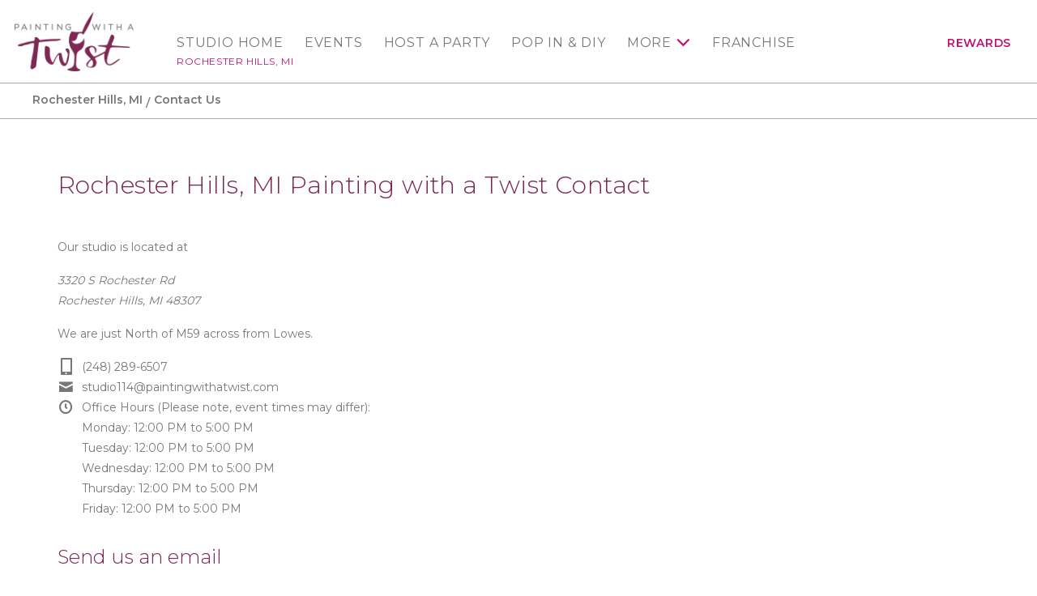

--- FILE ---
content_type: text/html; charset=utf-8
request_url: https://www.paintingwithatwist.com/studio/rochester-hills/contact/
body_size: 6629
content:
<!DOCTYPE html>
<html class="no-js" lang="en">
<head>
    <meta charset="utf-8">
    <meta name="viewport" content="width=device-width, initial-scale=1.0">
    <title>Contact | Painting in Rochester Hills, MI Painting with a Twist</title>
    <meta name="description" content='Contact the Painting with a Twist studio in Rochester Hills, MI. Fill out a contact form or give us a call to discuss your next painting party.' />
    <meta name="keywords" content='Contact Form, Painting with a Twist, Rochester Hills, MI' />
    <!--Import Google Icon Font-->
    <link href="https://fonts.googleapis.com/css?family=Montserrat:100,300,400,500,600,700%7CRoboto:500&display=swap" rel="preload" as="style" onload="this.onload=null;this.rel='stylesheet'">
    <link href="https://fonts.googleapis.com/icon?family=Material+Icons" rel="stylesheet" rel="preload" as="style" onload="this.onload=null;this.rel='stylesheet'">
    <!-- include the site stylesheet -->
    <link rel="stylesheet" href="https://cdn.jsdelivr.net/npm/@materializecss/materialize@1.2.1/dist/css/materialize.min.css">

    <link rel="stylesheet" href="/assets/css/main.css?20230615">
    <!-- include jQuery library -->
    <script src="https://cdnjs.cloudflare.com/ajax/libs/jquery/3.6.4/jquery.min.js" integrity="sha512-pumBsjNRGGqkPzKHndZMaAG+bir374sORyzM3uulLV14lN5LyykqNk8eEeUlUkB3U0M4FApyaHraT65ihJhDpQ==" crossorigin="anonymous" referrerpolicy="no-referrer"></script>
    <script>window.jQuery || document.write('<script src="https://cdnjs.cloudflare.com/ajax/libs/jquery/3.6.4/jquery.min.js" defer><\/script>')</script>
    <script src="https://cdnjs.cloudflare.com/ajax/libs/jquery-validate/1.19.5/jquery.validate.min.js" integrity="sha512-rstIgDs0xPgmG6RX1Aba4KV5cWJbAMcvRCVmglpam9SoHZiUCyQVDdH2LPlxoHtrv17XWblE/V/PP+Tr04hbtA==" crossorigin="anonymous" referrerpolicy="no-referrer"></script>
    <script src="https://cdnjs.cloudflare.com/ajax/libs/jquery-validation-unobtrusive/4.0.0/jquery.validate.unobtrusive.min.js" integrity="sha512-xq+Vm8jC94ynOikewaQXMEkJIOBp7iArs3IhFWSWdRT3Pq8wFz46p+ZDFAR7kHnSFf+zUv52B3prRYnbDRdgog==" crossorigin="anonymous" referrerpolicy="no-referrer"></script>
    <script src="/assets/js/mvcfoolproof.unobtrusive.min.js" defer></script>
    <script src="/assets/js/materialize.min.js"></script>
    <!-- include custom JavaScript -->
    <script src="/assets/js/jquery.main.js" defer></script>
    <script src="/assets/js/numscroller-1.0.js" defer></script>
    <link rel="shortcut icon" href="/favicon.ico" type="image/x-icon">
    <link rel="icon" href="/favicon.ico" type="image/x-icon">

    <!-- Google Tag Manager PWAT -->
    <script>
        (function (w, d, s, l, i) {
            w[l] = w[l] || []; w[l].push({
                'gtm.start':
                    new Date().getTime(), event: 'gtm.js'
            }); var f = d.getElementsByTagName(s)[0],
                j = d.createElement(s), dl = l != 'dataLayer' ? '&l=' + l : ''; j.async = true; j.src =
                    'https://www.googletagmanager.com/gtm.js?id=' + i + dl; f.parentNode.insertBefore(j, f);
        })(window, document, 'script', 'dataLayer', 'GTM-KJXGQ2D');
    </script>
    <!-- End Google Tag Manager PWAT -->
    <!-- GA4 HQ -->
    <script async src="https://www.googletagmanager.com/gtag/js?id=G-GG8Y2XXWB6"></script>
    <script>
        window.dataLayer = window.dataLayer || [];
        function gtag() { dataLayer.push(arguments); }
        gtag('js', new Date());

        gtag('config', 'G-GG8Y2XXWB6');
    </script>
    <!-- End GA4 HQ -->
    <!-- Facebook Pixel HQ -->
    <script>
        !function (f, b, e, v, n, t, s) {
            if (f.fbq) return; n = f.fbq = function () {
                n.callMethod ?
                    n.callMethod.apply(n, arguments) : n.queue.push(arguments)
            }; if (!f._fbq) f._fbq = n;
            n.push = n; n.loaded = !0; n.version = '2.0'; n.queue = []; t = b.createElement(e); t.async = !0;
            t.src = v; s = b.getElementsByTagName(e)[0]; s.parentNode.insertBefore(t, s)
        }(window,
            document, 'script', 'https://connect.facebook.net/en_US/fbevents.js');
        fbq('init', '1875383692726736'); // HQ1
        fbq('init', '701969987823556'); // HQ2
    </script>
    <!-- End Facebook Pixel HQ -->
    <!-- MNTN Tracking Pixel -->
    <script type="text/javascript">
        (function () {
            "use strict"; var e = null, b = "4.0.0",
                n = "33497",
                additional = "term=value",
                t, r, i; try { t = top.document.referer !== "" ? encodeURIComponent(top.document.referrer.substring(0, 2048)) : "" } catch (o) { t = document.referrer !== null ? document.referrer.toString().substring(0, 2048) : "" } try { r = window && window.top && document.location && window.top.location === document.location ? document.location : window && window.top && window.top.location && "" !== window.top.location ? window.top.location : document.location } catch (u) { r = document.location } try { i = parent.location.href !== "" ? encodeURIComponent(parent.location.href.toString().substring(0, 2048)) : "" } catch (a) { try { i = r !== null ? encodeURIComponent(r.toString().substring(0, 2048)) : "" } catch (f) { i = "" } } var l, c = document.createElement("script"), h = null, p = document.getElementsByTagName("script"), d = Number(p.length) - 1, v = document.getElementsByTagName("script")[d]; if (typeof l === "undefined") { l = Math.floor(Math.random() * 1e17) } h = "dx.mountain.com/spx?" + "dxver=" + b + "&shaid=" + n + "&tdr=" + t + "&plh=" + i + "&cb=" + l + additional; c.type = "text/javascript"; c.src = ("https:" === document.location.protocol ? "https://" : "http://") + h; v.parentNode.insertBefore(c, v)
        })()
    </script>
    <!-- End MNTN Tracking Pixel -->


        <script>
        /* Studio GA4 */
        gtag('config', 'G-9JRH4XZB9C');
	gtag('set', {'unit_number': 114 });
        </script>

        <!-- Studio Facebook Pixel -->
        <script>
fbq('init', '1569353763379455');fbq('init', '539451466610440');        </script>
        <noscript>
<img height='1' width='1' style='display: none' src = 'https://www.facebook.com/tr?id=1569353763379455&ev=PageView&noscript=1' /><img height='1' width='1' style='display: none' src = 'https://www.facebook.com/tr?id=539451466610440&ev=PageView&noscript=1' />        </noscript>
        <!-- End Studio Facebook Pixel -->

        <!-- Twitter Card data -->
        <meta name="twitter:card" content="summary">
        <meta name="twitter:site" content="@pwatrochhills">
        <meta name="twitter:creator" content="@pwatrochhills">

    
    <link rel="canonical" href="https://www.paintingwithatwist.com/studio/rochester-hills/contact/" />


    <script>fbq('track', 'PageView');</script>
</head>
<body class="franchise-page logined events-steps popup-step-holder">
    <noscript><div>Javascript must be enabled for the correct page display</div></noscript>
    <noscript><iframe src="https://www.googletagmanager.com/ns.html?id=GTM-KJXGQ2D" height="0" width="0" style="display:none;visibility:hidden"></iframe></noscript>

    <!-- Awarity Pixel -->
    <img src="https://pixel.sitescout.com/iap/f008951c7b6fb335" width="1" height="1" style="position: absolute; left: -150px;" />
    <img src="https://clickserv.sitescout.com/conv/7311483a3e082490" width="1" height="1" style="position: absolute; left: -150px;" />
    <!-- End Awarity Pixel -->

    <!-- main container of all the page elements -->
    <div id="wrapper">
        <!-- accessibility link -->
        <a class="accessibility" href="#main">Skip to Content</a>
        <!-- header of the page -->
        <header id="header">
            <div class="container">
                <!-- main logo of the page -->
                <div class="logo">
                    <a href="/" aria-label="main logo">
                            <img src="/images/logo-main.png" alt="Painting with a Twist">
                    </a>
                </div>
                <!-- main navigation -->
                <nav id="nav" class="main-nav" aria-label="main navigation">


    <a href="#" class="nav-opener"><span></span></a>

    <ul class="menu-mobile hide-on-large-only">
        <li>
            <a href="/studio/rochester-hills/">Studio Home</a>
            <span class="location-name">Rochester Hills, MI</span>
        </li>
            <li><a href="/studio/rochester-hills/calendar/">Events</a></li>
    </ul>
    <div class="nav-drop">
        <!-- nav-menu -->
        <ul class="nav-menu">
            <li class="show-on-large">
                <a href="/studio/rochester-hills/">Studio Home</a>
                <a class="location-name" href="/studio/rochester-hills/">Rochester Hills, MI</a>
            </li>
                    <li class="show-on-large">
                        <a href="/studio/rochester-hills/calendar/">Events</a>
                    </li>
                    <li>
                        <a href="/studio/rochester-hills/requestparty/">Host a Party</a>
                    </li>
                        <li>
                            <a href="/studio/rochester-hills/popin/">Pop In &amp; DIY</a>
                        </li>
                    <li>
                        <a href="#">More</a>
                        <!-- navigation drop -->
                        <div class="menu-drop">
                            <ul>
                                <li><a href="/studio/rochester-hills/partyinfo/">Party Info</a></li>

                                <li>
                                    <a href="/studio/rochester-hills/diy-art-kits/">At Home Kits</a>
                                </li>

                                    <li><a href="/studio/rochester-hills/virtualevent/">Virtual Events</a></li>

                                <li><a href="/giftcards/">Gift Cards</a></li>

                                    <li><a href="/studio/rochester-hills/shop/">Online Shop</a></li>

                                <li><a href="/studio/rochester-hills/contact/">Contact</a></li>
                                <li><a href="/studio/rochester-hills/artists/">Artists</a></li>
                                <li><a href="/studio/rochester-hills/faq/">FAQ</a></li>
                                <li><a href="/studio/rochester-hills/blog/">Blog</a></li>
                                
                                    <li><a href="/studio/rochester-hills/gallery/">Gallery</a></li>
                            </ul>
                        </div>
                    </li>
                <li><a href="https://www.paintingwithatwistfranchise.com/" target="_blank" rel="noopener">Franchise</a></li>
            <li class="account-item show-on-large">
                    <a href="/rewards/" class="account-link">Rewards</a>
            </li>
        </ul>
    </div>
                </nav>
            </div>
        </header>
        <!-- contain main informative part of the site -->
        <main id="main">
            






<div id="subheader">
    <!-- breadcrumbs -->
    <nav class="breadcrumbs-block">
        <div class="container">
            <div class="nav-wrapper">
                <div class="col s12">
                    <a href="/studio/rochester-hills/" class="breadcrumb">Rochester Hills, MI</a>
                    <a href="#!" class="breadcrumb">Contact Us</a>
                </div>
            </div>
        </div>
    </nav>
</div>
<!-- section -->
<section class="section">
    <div class="container container-md">
        <h1>Rochester Hills, MI Painting with a Twist Contact</h1>
        <p>Our studio is located at</p>
        <address>
            3320 S Rochester Rd <br>Rochester Hills, MI 48307
        </address>
            <p>We are just North of M59 across from Lowes.</p>
        <!-- contact list -->
        <ul class="contact-list">
            <li>
                <i class="icon-phone"></i>
                <a href="tel:(248)289-6507">(248) 289-6507</a>
            </li>
                <li class="hide-on-med-and-up">
                    <i class="icon-phone"></i>
                    <a href="sms:(248)289-6507">Send us a text</a>
                </li>
            <li>
                <i class="icon-letter-2"></i>
                <a href="mailto:studio114@paintingwithatwist.com">studio114@paintingwithatwist.com</a>
            </li>
                <li>
                    <i class="icon-clock"></i>
                    <span class="worktime">
                        Office Hours (Please note, event times may differ):<br />
                        Monday: 12:00 PM to 5:00 PM<br>Tuesday: 12:00 PM to 5:00 PM<br>Wednesday: 12:00 PM to 5:00 PM<br>Thursday: 12:00 PM to 5:00 PM<br>Friday: 12:00 PM to 5:00 PM
                    </span>
                </li>
        </ul>

        

        <!-- contact form -->
        <div class="contact-form">


<form action="/studio/rochester-hills/contact/" id="contact-form" method="post">                <fieldset>
                        <h2>Send us an email</h2>
                                    <p>Use this form to contact the <strong>Rochester Hills, MI</strong> studio.</p>
<input data-val="true" data-val-number="The field FranchiseID must be a number." data-val-required="The FranchiseID field is required." id="FranchiseID" name="FranchiseID" type="hidden" value="122" />                        <div class="input-field">
                            <input data-val="true" data-val-maxlength="Name cannot be longer than 50 characters." data-val-maxlength-max="50" data-val-minlength="Name must be longer than three characters." data-val-minlength-min="3" data-val-required="Your Name is required." id="ContactForm_lastName" maxlength="50" name="ContactForm.lastName" type="text" value="" />
                            <label for="ContactForm_lastName">Your Name</label>                            
                        </div>
<span class="field-validation-valid" data-valmsg-for="ContactForm.lastName" data-valmsg-replace="true"></span>                        <div class="input-field">
                            <input data-val="true" data-val-email="Email must be a valid email address" data-val-length="The field Email must be a string with a maximum length of 50." data-val-length-max="50" data-val-required="The Email field is required." id="ContactForm_email" maxlength="50" name="ContactForm.email" type="text" value="" />
                            <label for="ContactForm_email">Email</label>                            
                        </div>
<span class="field-validation-valid" data-valmsg-for="ContactForm.email" data-valmsg-replace="true"></span>                        <div class="input-field">
                            <input data-val="true" data-val-required="Phone is required" id="ContactForm_phone" maxlength="20" name="ContactForm.phone" type="text" value="" />
                            <label for="ContactForm_phone">Phone</label>                            
                        </div>
<span class="field-validation-valid" data-valmsg-for="ContactForm.phone" data-valmsg-replace="true"></span>                        <div class="input-field">
                            <textarea class="materialize-textarea" cols="20" data-val="true" data-val-maxlength="Message cannot be longer than 500 characters." data-val-maxlength-max="500" data-val-required="The Message field is required." id="ContactForm_message" name="ContactForm.message" rows="3">
</textarea>
                            <label for="ContactForm_message">Notes or Special Requests</label>                            
                        </div>
<span class="field-validation-valid" data-valmsg-for="ContactForm.message" data-valmsg-replace="true"></span>                        <div class="input-field">
                            <div id="recaptcha-validate" class="g-recaptcha" data-sitekey="6LcQE1QUAAAAAP_QyblVMc1GoAmObNFkrh8XlzRh"></div>
                        </div>
                        <div class="btn-field">
                            <button type="submit" id="btnCompleteContactForm" class="btn waves-effect waves-light">Send Email</button>
                        </div>
                        <div id="pnlLoading" class="progress hide">
                            <div class="indeterminate"></div>
                        </div>
                </fieldset>
</form>        </div>

    </div>
</section>



        </main>
        <!-- footer of the page -->
        <footer id="footer" style="background-image: url(/images/img-bg01.png); background-color: #7C2855;">
            <div class="container">
                <!-- footer-navigation -->
                <nav aria-label="additional navigation">
                    <ul class="footer-navigation">
                        <li><a href="/locations/">Find a Location</a></li>
                        <li><a href="/how-to-throw-a-paint-party/">Private Party</a></li>
                        <li><a href="/about/">About</a></li>
                        <li><a href="https://www.paintingwithatwistfranchise.com/" target="_blank" rel="noopener">Franchise</a></li>
                    </ul>
                </nav>
                <div class="row center-block">
                    <div class="col l10 xl9">
                        <!-- footer-logo -->
                        <div class="footer-logo">
                            <a href="/">
                                    <img src="/images/logo-footer.png" alt="Painting with a Twist">
                            </a>
                        </div>
                        <!-- social-list -->
                        
    <ul class="social-list">
            <li><a class="icon-facebook" aria-label="facebook link" href="https://www.facebook.com/pwat.rochesterhillsMI/" target="_blank" rel="noopener">facebook</a></li>
                    <li><a class="icon-instagram" aria-label="instagram link" href="https://www.instagram.com/pwatrochesterhills/" target="_blank" rel="noopener">instagram</a></li>
                    <li><a class="icon-pinterest" aria-label="pinterest link" href="https://www.pinterest.com/pwatrochhills" target="_blank" rel="noopener"></a>pinterest</li>
    </ul>

                        <!-- footer-navigation -->
                        <ul class="link-footer">
                            <li><a href="/privacypolicy/">Privacy Policy</a></li>
                            <li><a href="/contact/">Contact Us</a></li>
                        </ul>
                        <span class="copy">Copyright &copy; 2026 Painting with a Twist.&reg; All art displayed on website is subject to copyright protection in favor of Painting with a Twist. Use of such is prohibited without written authorization from Painting with a Twist.</span>
                    </div>
                </div>
            </div>
        </footer>
    </div>



    <!-- accessibility link -->
    <a class="accessibility" href="#wrapper">Back to top</a>

    
    
    <script src='https://www.google.com/recaptcha/api.js'></script>
    <script>
        $('#contact-form').submit(function () {
            if ($(this).valid()) {
                $("#btnCompleteContactForm").addClass("hide");
                $("#pnlLoading").removeClass("hide");

                return true;
            }
            return false;
        });
    </script>


    <script type="text/javascript">
        (function (e, t, o, n, p, r, i) { e.visitorGlobalObjectAlias = n; e[e.visitorGlobalObjectAlias] = e[e.visitorGlobalObjectAlias] || function () { (e[e.visitorGlobalObjectAlias].q = e[e.visitorGlobalObjectAlias].q || []).push(arguments) }; e[e.visitorGlobalObjectAlias].l = (new Date).getTime(); r = t.createElement("script"); r.src = o; r.async = true; i = t.getElementsByTagName("script")[0]; i.parentNode.insertBefore(r, i) })(window, document, "https://diffuser-cdn.app-us1.com/diffuser/diffuser.js", "vgo");
        vgo('setAccount', '25570710');
        vgo('setTrackByDefault', true);

        vgo('process');
    </script>
</body>
</html>

--- FILE ---
content_type: text/html; charset=utf-8
request_url: https://www.google.com/recaptcha/api2/anchor?ar=1&k=6LcQE1QUAAAAAP_QyblVMc1GoAmObNFkrh8XlzRh&co=aHR0cHM6Ly93d3cucGFpbnRpbmd3aXRoYXR3aXN0LmNvbTo0NDM.&hl=en&v=PoyoqOPhxBO7pBk68S4YbpHZ&size=normal&anchor-ms=20000&execute-ms=30000&cb=ujr3qwsnjtmc
body_size: 49266
content:
<!DOCTYPE HTML><html dir="ltr" lang="en"><head><meta http-equiv="Content-Type" content="text/html; charset=UTF-8">
<meta http-equiv="X-UA-Compatible" content="IE=edge">
<title>reCAPTCHA</title>
<style type="text/css">
/* cyrillic-ext */
@font-face {
  font-family: 'Roboto';
  font-style: normal;
  font-weight: 400;
  font-stretch: 100%;
  src: url(//fonts.gstatic.com/s/roboto/v48/KFO7CnqEu92Fr1ME7kSn66aGLdTylUAMa3GUBHMdazTgWw.woff2) format('woff2');
  unicode-range: U+0460-052F, U+1C80-1C8A, U+20B4, U+2DE0-2DFF, U+A640-A69F, U+FE2E-FE2F;
}
/* cyrillic */
@font-face {
  font-family: 'Roboto';
  font-style: normal;
  font-weight: 400;
  font-stretch: 100%;
  src: url(//fonts.gstatic.com/s/roboto/v48/KFO7CnqEu92Fr1ME7kSn66aGLdTylUAMa3iUBHMdazTgWw.woff2) format('woff2');
  unicode-range: U+0301, U+0400-045F, U+0490-0491, U+04B0-04B1, U+2116;
}
/* greek-ext */
@font-face {
  font-family: 'Roboto';
  font-style: normal;
  font-weight: 400;
  font-stretch: 100%;
  src: url(//fonts.gstatic.com/s/roboto/v48/KFO7CnqEu92Fr1ME7kSn66aGLdTylUAMa3CUBHMdazTgWw.woff2) format('woff2');
  unicode-range: U+1F00-1FFF;
}
/* greek */
@font-face {
  font-family: 'Roboto';
  font-style: normal;
  font-weight: 400;
  font-stretch: 100%;
  src: url(//fonts.gstatic.com/s/roboto/v48/KFO7CnqEu92Fr1ME7kSn66aGLdTylUAMa3-UBHMdazTgWw.woff2) format('woff2');
  unicode-range: U+0370-0377, U+037A-037F, U+0384-038A, U+038C, U+038E-03A1, U+03A3-03FF;
}
/* math */
@font-face {
  font-family: 'Roboto';
  font-style: normal;
  font-weight: 400;
  font-stretch: 100%;
  src: url(//fonts.gstatic.com/s/roboto/v48/KFO7CnqEu92Fr1ME7kSn66aGLdTylUAMawCUBHMdazTgWw.woff2) format('woff2');
  unicode-range: U+0302-0303, U+0305, U+0307-0308, U+0310, U+0312, U+0315, U+031A, U+0326-0327, U+032C, U+032F-0330, U+0332-0333, U+0338, U+033A, U+0346, U+034D, U+0391-03A1, U+03A3-03A9, U+03B1-03C9, U+03D1, U+03D5-03D6, U+03F0-03F1, U+03F4-03F5, U+2016-2017, U+2034-2038, U+203C, U+2040, U+2043, U+2047, U+2050, U+2057, U+205F, U+2070-2071, U+2074-208E, U+2090-209C, U+20D0-20DC, U+20E1, U+20E5-20EF, U+2100-2112, U+2114-2115, U+2117-2121, U+2123-214F, U+2190, U+2192, U+2194-21AE, U+21B0-21E5, U+21F1-21F2, U+21F4-2211, U+2213-2214, U+2216-22FF, U+2308-230B, U+2310, U+2319, U+231C-2321, U+2336-237A, U+237C, U+2395, U+239B-23B7, U+23D0, U+23DC-23E1, U+2474-2475, U+25AF, U+25B3, U+25B7, U+25BD, U+25C1, U+25CA, U+25CC, U+25FB, U+266D-266F, U+27C0-27FF, U+2900-2AFF, U+2B0E-2B11, U+2B30-2B4C, U+2BFE, U+3030, U+FF5B, U+FF5D, U+1D400-1D7FF, U+1EE00-1EEFF;
}
/* symbols */
@font-face {
  font-family: 'Roboto';
  font-style: normal;
  font-weight: 400;
  font-stretch: 100%;
  src: url(//fonts.gstatic.com/s/roboto/v48/KFO7CnqEu92Fr1ME7kSn66aGLdTylUAMaxKUBHMdazTgWw.woff2) format('woff2');
  unicode-range: U+0001-000C, U+000E-001F, U+007F-009F, U+20DD-20E0, U+20E2-20E4, U+2150-218F, U+2190, U+2192, U+2194-2199, U+21AF, U+21E6-21F0, U+21F3, U+2218-2219, U+2299, U+22C4-22C6, U+2300-243F, U+2440-244A, U+2460-24FF, U+25A0-27BF, U+2800-28FF, U+2921-2922, U+2981, U+29BF, U+29EB, U+2B00-2BFF, U+4DC0-4DFF, U+FFF9-FFFB, U+10140-1018E, U+10190-1019C, U+101A0, U+101D0-101FD, U+102E0-102FB, U+10E60-10E7E, U+1D2C0-1D2D3, U+1D2E0-1D37F, U+1F000-1F0FF, U+1F100-1F1AD, U+1F1E6-1F1FF, U+1F30D-1F30F, U+1F315, U+1F31C, U+1F31E, U+1F320-1F32C, U+1F336, U+1F378, U+1F37D, U+1F382, U+1F393-1F39F, U+1F3A7-1F3A8, U+1F3AC-1F3AF, U+1F3C2, U+1F3C4-1F3C6, U+1F3CA-1F3CE, U+1F3D4-1F3E0, U+1F3ED, U+1F3F1-1F3F3, U+1F3F5-1F3F7, U+1F408, U+1F415, U+1F41F, U+1F426, U+1F43F, U+1F441-1F442, U+1F444, U+1F446-1F449, U+1F44C-1F44E, U+1F453, U+1F46A, U+1F47D, U+1F4A3, U+1F4B0, U+1F4B3, U+1F4B9, U+1F4BB, U+1F4BF, U+1F4C8-1F4CB, U+1F4D6, U+1F4DA, U+1F4DF, U+1F4E3-1F4E6, U+1F4EA-1F4ED, U+1F4F7, U+1F4F9-1F4FB, U+1F4FD-1F4FE, U+1F503, U+1F507-1F50B, U+1F50D, U+1F512-1F513, U+1F53E-1F54A, U+1F54F-1F5FA, U+1F610, U+1F650-1F67F, U+1F687, U+1F68D, U+1F691, U+1F694, U+1F698, U+1F6AD, U+1F6B2, U+1F6B9-1F6BA, U+1F6BC, U+1F6C6-1F6CF, U+1F6D3-1F6D7, U+1F6E0-1F6EA, U+1F6F0-1F6F3, U+1F6F7-1F6FC, U+1F700-1F7FF, U+1F800-1F80B, U+1F810-1F847, U+1F850-1F859, U+1F860-1F887, U+1F890-1F8AD, U+1F8B0-1F8BB, U+1F8C0-1F8C1, U+1F900-1F90B, U+1F93B, U+1F946, U+1F984, U+1F996, U+1F9E9, U+1FA00-1FA6F, U+1FA70-1FA7C, U+1FA80-1FA89, U+1FA8F-1FAC6, U+1FACE-1FADC, U+1FADF-1FAE9, U+1FAF0-1FAF8, U+1FB00-1FBFF;
}
/* vietnamese */
@font-face {
  font-family: 'Roboto';
  font-style: normal;
  font-weight: 400;
  font-stretch: 100%;
  src: url(//fonts.gstatic.com/s/roboto/v48/KFO7CnqEu92Fr1ME7kSn66aGLdTylUAMa3OUBHMdazTgWw.woff2) format('woff2');
  unicode-range: U+0102-0103, U+0110-0111, U+0128-0129, U+0168-0169, U+01A0-01A1, U+01AF-01B0, U+0300-0301, U+0303-0304, U+0308-0309, U+0323, U+0329, U+1EA0-1EF9, U+20AB;
}
/* latin-ext */
@font-face {
  font-family: 'Roboto';
  font-style: normal;
  font-weight: 400;
  font-stretch: 100%;
  src: url(//fonts.gstatic.com/s/roboto/v48/KFO7CnqEu92Fr1ME7kSn66aGLdTylUAMa3KUBHMdazTgWw.woff2) format('woff2');
  unicode-range: U+0100-02BA, U+02BD-02C5, U+02C7-02CC, U+02CE-02D7, U+02DD-02FF, U+0304, U+0308, U+0329, U+1D00-1DBF, U+1E00-1E9F, U+1EF2-1EFF, U+2020, U+20A0-20AB, U+20AD-20C0, U+2113, U+2C60-2C7F, U+A720-A7FF;
}
/* latin */
@font-face {
  font-family: 'Roboto';
  font-style: normal;
  font-weight: 400;
  font-stretch: 100%;
  src: url(//fonts.gstatic.com/s/roboto/v48/KFO7CnqEu92Fr1ME7kSn66aGLdTylUAMa3yUBHMdazQ.woff2) format('woff2');
  unicode-range: U+0000-00FF, U+0131, U+0152-0153, U+02BB-02BC, U+02C6, U+02DA, U+02DC, U+0304, U+0308, U+0329, U+2000-206F, U+20AC, U+2122, U+2191, U+2193, U+2212, U+2215, U+FEFF, U+FFFD;
}
/* cyrillic-ext */
@font-face {
  font-family: 'Roboto';
  font-style: normal;
  font-weight: 500;
  font-stretch: 100%;
  src: url(//fonts.gstatic.com/s/roboto/v48/KFO7CnqEu92Fr1ME7kSn66aGLdTylUAMa3GUBHMdazTgWw.woff2) format('woff2');
  unicode-range: U+0460-052F, U+1C80-1C8A, U+20B4, U+2DE0-2DFF, U+A640-A69F, U+FE2E-FE2F;
}
/* cyrillic */
@font-face {
  font-family: 'Roboto';
  font-style: normal;
  font-weight: 500;
  font-stretch: 100%;
  src: url(//fonts.gstatic.com/s/roboto/v48/KFO7CnqEu92Fr1ME7kSn66aGLdTylUAMa3iUBHMdazTgWw.woff2) format('woff2');
  unicode-range: U+0301, U+0400-045F, U+0490-0491, U+04B0-04B1, U+2116;
}
/* greek-ext */
@font-face {
  font-family: 'Roboto';
  font-style: normal;
  font-weight: 500;
  font-stretch: 100%;
  src: url(//fonts.gstatic.com/s/roboto/v48/KFO7CnqEu92Fr1ME7kSn66aGLdTylUAMa3CUBHMdazTgWw.woff2) format('woff2');
  unicode-range: U+1F00-1FFF;
}
/* greek */
@font-face {
  font-family: 'Roboto';
  font-style: normal;
  font-weight: 500;
  font-stretch: 100%;
  src: url(//fonts.gstatic.com/s/roboto/v48/KFO7CnqEu92Fr1ME7kSn66aGLdTylUAMa3-UBHMdazTgWw.woff2) format('woff2');
  unicode-range: U+0370-0377, U+037A-037F, U+0384-038A, U+038C, U+038E-03A1, U+03A3-03FF;
}
/* math */
@font-face {
  font-family: 'Roboto';
  font-style: normal;
  font-weight: 500;
  font-stretch: 100%;
  src: url(//fonts.gstatic.com/s/roboto/v48/KFO7CnqEu92Fr1ME7kSn66aGLdTylUAMawCUBHMdazTgWw.woff2) format('woff2');
  unicode-range: U+0302-0303, U+0305, U+0307-0308, U+0310, U+0312, U+0315, U+031A, U+0326-0327, U+032C, U+032F-0330, U+0332-0333, U+0338, U+033A, U+0346, U+034D, U+0391-03A1, U+03A3-03A9, U+03B1-03C9, U+03D1, U+03D5-03D6, U+03F0-03F1, U+03F4-03F5, U+2016-2017, U+2034-2038, U+203C, U+2040, U+2043, U+2047, U+2050, U+2057, U+205F, U+2070-2071, U+2074-208E, U+2090-209C, U+20D0-20DC, U+20E1, U+20E5-20EF, U+2100-2112, U+2114-2115, U+2117-2121, U+2123-214F, U+2190, U+2192, U+2194-21AE, U+21B0-21E5, U+21F1-21F2, U+21F4-2211, U+2213-2214, U+2216-22FF, U+2308-230B, U+2310, U+2319, U+231C-2321, U+2336-237A, U+237C, U+2395, U+239B-23B7, U+23D0, U+23DC-23E1, U+2474-2475, U+25AF, U+25B3, U+25B7, U+25BD, U+25C1, U+25CA, U+25CC, U+25FB, U+266D-266F, U+27C0-27FF, U+2900-2AFF, U+2B0E-2B11, U+2B30-2B4C, U+2BFE, U+3030, U+FF5B, U+FF5D, U+1D400-1D7FF, U+1EE00-1EEFF;
}
/* symbols */
@font-face {
  font-family: 'Roboto';
  font-style: normal;
  font-weight: 500;
  font-stretch: 100%;
  src: url(//fonts.gstatic.com/s/roboto/v48/KFO7CnqEu92Fr1ME7kSn66aGLdTylUAMaxKUBHMdazTgWw.woff2) format('woff2');
  unicode-range: U+0001-000C, U+000E-001F, U+007F-009F, U+20DD-20E0, U+20E2-20E4, U+2150-218F, U+2190, U+2192, U+2194-2199, U+21AF, U+21E6-21F0, U+21F3, U+2218-2219, U+2299, U+22C4-22C6, U+2300-243F, U+2440-244A, U+2460-24FF, U+25A0-27BF, U+2800-28FF, U+2921-2922, U+2981, U+29BF, U+29EB, U+2B00-2BFF, U+4DC0-4DFF, U+FFF9-FFFB, U+10140-1018E, U+10190-1019C, U+101A0, U+101D0-101FD, U+102E0-102FB, U+10E60-10E7E, U+1D2C0-1D2D3, U+1D2E0-1D37F, U+1F000-1F0FF, U+1F100-1F1AD, U+1F1E6-1F1FF, U+1F30D-1F30F, U+1F315, U+1F31C, U+1F31E, U+1F320-1F32C, U+1F336, U+1F378, U+1F37D, U+1F382, U+1F393-1F39F, U+1F3A7-1F3A8, U+1F3AC-1F3AF, U+1F3C2, U+1F3C4-1F3C6, U+1F3CA-1F3CE, U+1F3D4-1F3E0, U+1F3ED, U+1F3F1-1F3F3, U+1F3F5-1F3F7, U+1F408, U+1F415, U+1F41F, U+1F426, U+1F43F, U+1F441-1F442, U+1F444, U+1F446-1F449, U+1F44C-1F44E, U+1F453, U+1F46A, U+1F47D, U+1F4A3, U+1F4B0, U+1F4B3, U+1F4B9, U+1F4BB, U+1F4BF, U+1F4C8-1F4CB, U+1F4D6, U+1F4DA, U+1F4DF, U+1F4E3-1F4E6, U+1F4EA-1F4ED, U+1F4F7, U+1F4F9-1F4FB, U+1F4FD-1F4FE, U+1F503, U+1F507-1F50B, U+1F50D, U+1F512-1F513, U+1F53E-1F54A, U+1F54F-1F5FA, U+1F610, U+1F650-1F67F, U+1F687, U+1F68D, U+1F691, U+1F694, U+1F698, U+1F6AD, U+1F6B2, U+1F6B9-1F6BA, U+1F6BC, U+1F6C6-1F6CF, U+1F6D3-1F6D7, U+1F6E0-1F6EA, U+1F6F0-1F6F3, U+1F6F7-1F6FC, U+1F700-1F7FF, U+1F800-1F80B, U+1F810-1F847, U+1F850-1F859, U+1F860-1F887, U+1F890-1F8AD, U+1F8B0-1F8BB, U+1F8C0-1F8C1, U+1F900-1F90B, U+1F93B, U+1F946, U+1F984, U+1F996, U+1F9E9, U+1FA00-1FA6F, U+1FA70-1FA7C, U+1FA80-1FA89, U+1FA8F-1FAC6, U+1FACE-1FADC, U+1FADF-1FAE9, U+1FAF0-1FAF8, U+1FB00-1FBFF;
}
/* vietnamese */
@font-face {
  font-family: 'Roboto';
  font-style: normal;
  font-weight: 500;
  font-stretch: 100%;
  src: url(//fonts.gstatic.com/s/roboto/v48/KFO7CnqEu92Fr1ME7kSn66aGLdTylUAMa3OUBHMdazTgWw.woff2) format('woff2');
  unicode-range: U+0102-0103, U+0110-0111, U+0128-0129, U+0168-0169, U+01A0-01A1, U+01AF-01B0, U+0300-0301, U+0303-0304, U+0308-0309, U+0323, U+0329, U+1EA0-1EF9, U+20AB;
}
/* latin-ext */
@font-face {
  font-family: 'Roboto';
  font-style: normal;
  font-weight: 500;
  font-stretch: 100%;
  src: url(//fonts.gstatic.com/s/roboto/v48/KFO7CnqEu92Fr1ME7kSn66aGLdTylUAMa3KUBHMdazTgWw.woff2) format('woff2');
  unicode-range: U+0100-02BA, U+02BD-02C5, U+02C7-02CC, U+02CE-02D7, U+02DD-02FF, U+0304, U+0308, U+0329, U+1D00-1DBF, U+1E00-1E9F, U+1EF2-1EFF, U+2020, U+20A0-20AB, U+20AD-20C0, U+2113, U+2C60-2C7F, U+A720-A7FF;
}
/* latin */
@font-face {
  font-family: 'Roboto';
  font-style: normal;
  font-weight: 500;
  font-stretch: 100%;
  src: url(//fonts.gstatic.com/s/roboto/v48/KFO7CnqEu92Fr1ME7kSn66aGLdTylUAMa3yUBHMdazQ.woff2) format('woff2');
  unicode-range: U+0000-00FF, U+0131, U+0152-0153, U+02BB-02BC, U+02C6, U+02DA, U+02DC, U+0304, U+0308, U+0329, U+2000-206F, U+20AC, U+2122, U+2191, U+2193, U+2212, U+2215, U+FEFF, U+FFFD;
}
/* cyrillic-ext */
@font-face {
  font-family: 'Roboto';
  font-style: normal;
  font-weight: 900;
  font-stretch: 100%;
  src: url(//fonts.gstatic.com/s/roboto/v48/KFO7CnqEu92Fr1ME7kSn66aGLdTylUAMa3GUBHMdazTgWw.woff2) format('woff2');
  unicode-range: U+0460-052F, U+1C80-1C8A, U+20B4, U+2DE0-2DFF, U+A640-A69F, U+FE2E-FE2F;
}
/* cyrillic */
@font-face {
  font-family: 'Roboto';
  font-style: normal;
  font-weight: 900;
  font-stretch: 100%;
  src: url(//fonts.gstatic.com/s/roboto/v48/KFO7CnqEu92Fr1ME7kSn66aGLdTylUAMa3iUBHMdazTgWw.woff2) format('woff2');
  unicode-range: U+0301, U+0400-045F, U+0490-0491, U+04B0-04B1, U+2116;
}
/* greek-ext */
@font-face {
  font-family: 'Roboto';
  font-style: normal;
  font-weight: 900;
  font-stretch: 100%;
  src: url(//fonts.gstatic.com/s/roboto/v48/KFO7CnqEu92Fr1ME7kSn66aGLdTylUAMa3CUBHMdazTgWw.woff2) format('woff2');
  unicode-range: U+1F00-1FFF;
}
/* greek */
@font-face {
  font-family: 'Roboto';
  font-style: normal;
  font-weight: 900;
  font-stretch: 100%;
  src: url(//fonts.gstatic.com/s/roboto/v48/KFO7CnqEu92Fr1ME7kSn66aGLdTylUAMa3-UBHMdazTgWw.woff2) format('woff2');
  unicode-range: U+0370-0377, U+037A-037F, U+0384-038A, U+038C, U+038E-03A1, U+03A3-03FF;
}
/* math */
@font-face {
  font-family: 'Roboto';
  font-style: normal;
  font-weight: 900;
  font-stretch: 100%;
  src: url(//fonts.gstatic.com/s/roboto/v48/KFO7CnqEu92Fr1ME7kSn66aGLdTylUAMawCUBHMdazTgWw.woff2) format('woff2');
  unicode-range: U+0302-0303, U+0305, U+0307-0308, U+0310, U+0312, U+0315, U+031A, U+0326-0327, U+032C, U+032F-0330, U+0332-0333, U+0338, U+033A, U+0346, U+034D, U+0391-03A1, U+03A3-03A9, U+03B1-03C9, U+03D1, U+03D5-03D6, U+03F0-03F1, U+03F4-03F5, U+2016-2017, U+2034-2038, U+203C, U+2040, U+2043, U+2047, U+2050, U+2057, U+205F, U+2070-2071, U+2074-208E, U+2090-209C, U+20D0-20DC, U+20E1, U+20E5-20EF, U+2100-2112, U+2114-2115, U+2117-2121, U+2123-214F, U+2190, U+2192, U+2194-21AE, U+21B0-21E5, U+21F1-21F2, U+21F4-2211, U+2213-2214, U+2216-22FF, U+2308-230B, U+2310, U+2319, U+231C-2321, U+2336-237A, U+237C, U+2395, U+239B-23B7, U+23D0, U+23DC-23E1, U+2474-2475, U+25AF, U+25B3, U+25B7, U+25BD, U+25C1, U+25CA, U+25CC, U+25FB, U+266D-266F, U+27C0-27FF, U+2900-2AFF, U+2B0E-2B11, U+2B30-2B4C, U+2BFE, U+3030, U+FF5B, U+FF5D, U+1D400-1D7FF, U+1EE00-1EEFF;
}
/* symbols */
@font-face {
  font-family: 'Roboto';
  font-style: normal;
  font-weight: 900;
  font-stretch: 100%;
  src: url(//fonts.gstatic.com/s/roboto/v48/KFO7CnqEu92Fr1ME7kSn66aGLdTylUAMaxKUBHMdazTgWw.woff2) format('woff2');
  unicode-range: U+0001-000C, U+000E-001F, U+007F-009F, U+20DD-20E0, U+20E2-20E4, U+2150-218F, U+2190, U+2192, U+2194-2199, U+21AF, U+21E6-21F0, U+21F3, U+2218-2219, U+2299, U+22C4-22C6, U+2300-243F, U+2440-244A, U+2460-24FF, U+25A0-27BF, U+2800-28FF, U+2921-2922, U+2981, U+29BF, U+29EB, U+2B00-2BFF, U+4DC0-4DFF, U+FFF9-FFFB, U+10140-1018E, U+10190-1019C, U+101A0, U+101D0-101FD, U+102E0-102FB, U+10E60-10E7E, U+1D2C0-1D2D3, U+1D2E0-1D37F, U+1F000-1F0FF, U+1F100-1F1AD, U+1F1E6-1F1FF, U+1F30D-1F30F, U+1F315, U+1F31C, U+1F31E, U+1F320-1F32C, U+1F336, U+1F378, U+1F37D, U+1F382, U+1F393-1F39F, U+1F3A7-1F3A8, U+1F3AC-1F3AF, U+1F3C2, U+1F3C4-1F3C6, U+1F3CA-1F3CE, U+1F3D4-1F3E0, U+1F3ED, U+1F3F1-1F3F3, U+1F3F5-1F3F7, U+1F408, U+1F415, U+1F41F, U+1F426, U+1F43F, U+1F441-1F442, U+1F444, U+1F446-1F449, U+1F44C-1F44E, U+1F453, U+1F46A, U+1F47D, U+1F4A3, U+1F4B0, U+1F4B3, U+1F4B9, U+1F4BB, U+1F4BF, U+1F4C8-1F4CB, U+1F4D6, U+1F4DA, U+1F4DF, U+1F4E3-1F4E6, U+1F4EA-1F4ED, U+1F4F7, U+1F4F9-1F4FB, U+1F4FD-1F4FE, U+1F503, U+1F507-1F50B, U+1F50D, U+1F512-1F513, U+1F53E-1F54A, U+1F54F-1F5FA, U+1F610, U+1F650-1F67F, U+1F687, U+1F68D, U+1F691, U+1F694, U+1F698, U+1F6AD, U+1F6B2, U+1F6B9-1F6BA, U+1F6BC, U+1F6C6-1F6CF, U+1F6D3-1F6D7, U+1F6E0-1F6EA, U+1F6F0-1F6F3, U+1F6F7-1F6FC, U+1F700-1F7FF, U+1F800-1F80B, U+1F810-1F847, U+1F850-1F859, U+1F860-1F887, U+1F890-1F8AD, U+1F8B0-1F8BB, U+1F8C0-1F8C1, U+1F900-1F90B, U+1F93B, U+1F946, U+1F984, U+1F996, U+1F9E9, U+1FA00-1FA6F, U+1FA70-1FA7C, U+1FA80-1FA89, U+1FA8F-1FAC6, U+1FACE-1FADC, U+1FADF-1FAE9, U+1FAF0-1FAF8, U+1FB00-1FBFF;
}
/* vietnamese */
@font-face {
  font-family: 'Roboto';
  font-style: normal;
  font-weight: 900;
  font-stretch: 100%;
  src: url(//fonts.gstatic.com/s/roboto/v48/KFO7CnqEu92Fr1ME7kSn66aGLdTylUAMa3OUBHMdazTgWw.woff2) format('woff2');
  unicode-range: U+0102-0103, U+0110-0111, U+0128-0129, U+0168-0169, U+01A0-01A1, U+01AF-01B0, U+0300-0301, U+0303-0304, U+0308-0309, U+0323, U+0329, U+1EA0-1EF9, U+20AB;
}
/* latin-ext */
@font-face {
  font-family: 'Roboto';
  font-style: normal;
  font-weight: 900;
  font-stretch: 100%;
  src: url(//fonts.gstatic.com/s/roboto/v48/KFO7CnqEu92Fr1ME7kSn66aGLdTylUAMa3KUBHMdazTgWw.woff2) format('woff2');
  unicode-range: U+0100-02BA, U+02BD-02C5, U+02C7-02CC, U+02CE-02D7, U+02DD-02FF, U+0304, U+0308, U+0329, U+1D00-1DBF, U+1E00-1E9F, U+1EF2-1EFF, U+2020, U+20A0-20AB, U+20AD-20C0, U+2113, U+2C60-2C7F, U+A720-A7FF;
}
/* latin */
@font-face {
  font-family: 'Roboto';
  font-style: normal;
  font-weight: 900;
  font-stretch: 100%;
  src: url(//fonts.gstatic.com/s/roboto/v48/KFO7CnqEu92Fr1ME7kSn66aGLdTylUAMa3yUBHMdazQ.woff2) format('woff2');
  unicode-range: U+0000-00FF, U+0131, U+0152-0153, U+02BB-02BC, U+02C6, U+02DA, U+02DC, U+0304, U+0308, U+0329, U+2000-206F, U+20AC, U+2122, U+2191, U+2193, U+2212, U+2215, U+FEFF, U+FFFD;
}

</style>
<link rel="stylesheet" type="text/css" href="https://www.gstatic.com/recaptcha/releases/PoyoqOPhxBO7pBk68S4YbpHZ/styles__ltr.css">
<script nonce="aoNWSj40N-Mo35FrodGz6g" type="text/javascript">window['__recaptcha_api'] = 'https://www.google.com/recaptcha/api2/';</script>
<script type="text/javascript" src="https://www.gstatic.com/recaptcha/releases/PoyoqOPhxBO7pBk68S4YbpHZ/recaptcha__en.js" nonce="aoNWSj40N-Mo35FrodGz6g">
      
    </script></head>
<body><div id="rc-anchor-alert" class="rc-anchor-alert"></div>
<input type="hidden" id="recaptcha-token" value="[base64]">
<script type="text/javascript" nonce="aoNWSj40N-Mo35FrodGz6g">
      recaptcha.anchor.Main.init("[\x22ainput\x22,[\x22bgdata\x22,\x22\x22,\[base64]/[base64]/[base64]/[base64]/[base64]/[base64]/[base64]/[base64]/[base64]/[base64]\\u003d\x22,\[base64]\x22,\x22JMK7f8Koa2lII8OKAml2LATCoC7DnxZ1I8OCw7rDqMO+w5QQD3zDtkwkwqDDqgPCh1BpworDhsKKHxDDnUPCksOsNmPDtUvCrcOhDcOBW8K+w6LDpsKAwpsOw6fCt8Odfx7CqTDCpU3CjUNCw4vDhEAATmwHD8OPecK5w6rDlsKaEsOkwrsGJMOFwq/DgMKGw4PDjMKgwpfCiT/CnBrCu1l/MG/DpSvClDHCmMOlIcKWfVIvGnHChMOYDXPDtsOuw53DuMOlDQElwqfDhS3DrcK8w75rw5oqBsKtOsKkYMK7FTfDkkjCrMOqNHNxw7d5wq5kwoXDqmQDfkcWJ8Orw6FhdDHCjcKtcMKmF8Ksw7pfw6PDvS3CmknCsSXDgMKFGMKGGXpAGCxKQsKPCMOwIcOHJ2Qgw5/Ctn/DmsOsQsKFwrTCgcOzwrpeWsK8wo3CtRzCtMKBwq7CixV7wrV0w6jCrsKzw6DCim3DnzU4wrvCrsKQw4IMwpfDiy0ewoHChWxJAMOVLMOnw7pEw6lmw6DCssOKEAp2w6xfw4nCiX7DkHfDkVHDk2oEw5lyUMKcQW/DvBoCdXAwWcKEwqTCsg5lw7zDmsO7w5zDrktHNX4ew7zDomXDtUUvJhRfTsKmwrwEesOTw6TDhAsxDMOQwrvCosKYc8OfP8OJwphKWsOsHRgHcsOyw7XCusKLwrFrw70RX37CmQzDv8KAw6LDh8OhIyZRYWonOVXDjUXCnC/[base64]/DoSrCnsKVW2F7woTCgCzCtWTCtDBNFsKUSMOTN17Dt8K9wqzDusKqRwzCgWU7P8OVG8O1wrBiw7zCrMOMLMKzw5HCuTPCsgvCrnEBXcKgSyMkw7/[base64]/DuMK9ET4iFB3DocKDQj3DpTfDoA7CtcKew7DDqsKfDk/DlB8awr0iw7Zowrx+wqx4fMOWJ29NLW3CjMKlw69Uw7YMA8OiwoJ/w5TDlGjCl8KJf8Kpw7bCn8OuOMKMwrjCusO+esOQRMKmw5jDrsOxwoIMwocHwprDtk8RwrrCuCDDssKFwq1Qw6DCqMO1DVfCpMOFTibDr07Cj8OTOyzCiMOCw7vDk2Mcwqpvw49zGsKQJAV/Wy03w5lbw6XDsy0ZY8O3F8K7LMO9w4/Cq8OUBx/CtcOVVcKMIMKBwoknw5MiwpnCnsODw51pwprDrMKawq0GwpnDrXLCvm8+wqocwpF1w4HDoAx+YcK7w7nDhMOYRQgNRsKdw7tVw7XCr0AXwqnDs8O/wr7Cv8KbwrnCqsOrEcK5wpNzwq4VwpVow4XCvho/w6TCmC7Cr2PDvxN5RcO5wp9kw4QQJ8OtwqTDgMK3aTjCmScAXzvCosOrI8KawrjDuTTCsVMsZcK/[base64]/[base64]/[base64]/CkcKpw5J4eBwmHsOnwpLDmRDDjsOQBEjDpRVlPxJ5wpnCijcdwrA/SmnCqMOVwozChCjCrD/ClTE/w6TDsMKJw7oUw5RcT2HCj8Kcw6nDsMOQScOiAMOzwr1jw70eSC7DgMKtwpLCjgM0cVrCocOOa8KGw4JKwr/CrUZvAsO0F8KTWmHCq2A7Q0/Dil3DhcO9wrMgRsKYcsKYw6tPMsKpJ8Opw4HCsmLCgcOow5odY8OqFwozIMOgwr3CucO9w5/[base64]/N8KTwpXCvEfDi1XDgDEUwpDDgsO+HsK3NMONBV9ew6AvwrYuK2PDijgrwprCihDDhHMpwpDDqyTDi2Bfw4jDrHMsw5gxw5bCvwnDrWVow7nCh2prGHN9ZQLDqTwnSsK1eXPCnMOKecO/wrd4TcKTwonCicOfw6TDhyPCgWp7ET0XCy0gw73DpyBETwrDpXVYwo7CicO9w7Q2IsOvwovCqU0vGsOuPzLCkmLCmEA1wp/ChcKgLCdMw4fDh23Ch8OTIMKiw6cWwqMFw5UNTcKiFsKiw4zCr8KvFCArw5nDg8KNw7M+XsOMw57CuT3CqMOYw4wSw63DusKywqXCvsK+w6fDjsK2w4Vxw6HDq8OHQCI8C8KawrzDksOKw70POzcZw798Xm3CkjHCoMO0w77CscKLd8KKViXDtl4Bwr87w6Jywr/[base64]/KyTCsTANwoowLkAIwotwwqfDpsOcw6XCksOaw6hUwpVzKALDrcKuwqXCq0DCmsOiMcK/wrrCk8O0CsK5C8K3YgjCosOsQC/DvMOyC8KETzjCmcKlQsOkw655dMKvw5vCiV9bwrZjYBtYwrjDn2XDj8Olw6LDmcKTOwdpw7bDvMKewpHDplHDpDV8wpdTUMKlSsOwwo3CjcKqwqvCl0fClMOLaMKwC8KjwozDvF1oQUckW8KpfMKsGcKzw6PCrMOcw4okw5plwrDCny8cwp/CqGfDsWHCuW7Csjl5w6HDusORJsKCwoAyNT8Yw4bCjsOUEHvCpUJzwq4nw69gEsKfIEAua8KaKXvDrAZcw60owonDusKqVsKLPsKiwr1ow7TCssOnUMKpXMK3SsKnKWYnwpLCvMKiBgXCo3HDocKEWH5Zdyg/BADCjMKhM8OFw5sKLcK4w45OPVfClBjChXbCr3/Cn8Osf1PDksKcAMOFw4snRMKyBjHCtsKGHCQ8fMKMGChgw6ZDdMK8eQ/DusO6w7fCmDBNesKNQDMbwowIw7TChcOZCcK+BMOkw7tUwr7DpcK3w4fDoVM1BcOKwqR0w7vDiFI3w5/Du2LCscKPwpg7w4rDuT/DsCc+w7V6V8Oww5HCo0nClsKOwqXDs8O/w5csCcOaw40iBcKIacKpTsKMwrzDkSJ4w41QZ00NOX4fZSLDm8KjDVzDrcOSSsO0w7/[base64]/[base64]/[base64]/w5NQwrZVwqXDl8Ocw7zDvUVER8KROcKPw7lUw4jCiMOuw5EHeCdRw77DgE5oJS7CnX8iMsKNw6EZwr/[base64]/DgsKawrjCpmzDi8OAw6BFAXU8wrI3wpgEcxrCsMOUw5V6w6tkEDnDs8KpS8Osa0EvwqwIagnCocOewoPDpMOOGWzCgwzDu8OBPsKAe8OzwpbCjsKKM0lNwqPChMKKDcKTGhjDknvCo8Ozw4MBYU/[base64]/CksKuGWjCqnfDtQLDsTEXfsOWdhs5w7zCg8KZDsOaH2UAYsKLw4I/w4jDq8OcVsKFV1DCkzjDvMOIO8O9XsK4w4A6wqPCthE7GcK2w44ww5pJw4wGwoFKw5I1w6DDqMKNeivDr21CFjzCgg3DgRckBHkdwqcvw7jCjcOJwrMiT8KtNlAjNcOIFsKTCsKhwoU/woxWRsOtE0Nowr7CssOMwoLCuBhbXH/CtzJ8YMKlbHTCnXfDrn3CqsKYYsOew43CpcOoRMKxW37DlcO7wphGw74mV8O6wpnCugrCucK+dwBTwoBDwpLCkAXDkynCuCsjwotJO0zChsOjwrnDiMKLTsOwwpjCpyXDkhxKYAXChR4ramdbwp7CgsO6C8KUw6skw5HCoXnCpsO9Jl/[base64]/w7/[base64]/CnMKAKMK2w4QFUSrDli7DlD3DnELDoFs4wpluwqBNw7/ClSHDi2bClsO5YXLCunXDucKWf8KCOlp5FmXDp3wzwoXDo8K5w6XCi8K8wobDgBHCuUHDjlrDpD/DgMKuW8KPwrI3wrxJcn5pwoTClmZNw4AKHFRMwpRuD8KLTFfCuVhqw752bMKQdMKfwoA7wrzDhMOYfcOcF8OyOyUcw6/[base64]/w4MZRsOLdsKrSxvDv8OHKmQLwoPCg8KNZ8KVHn3CnyfCrsKJUsOjHMOJQMOawpERw7jDskFqw44iV8Olw5fCm8OzcCgvw4/CnMOHX8KRbkg6wphxK8O2wpZqM8KmM8OCwrYow6TCqlwAIMK7MsKSFVzDrMO0dsOUw67CgCU9FmtkLEhxACdiw5rDnXpkZMOlwpbDt8OQw4fCscO0Q8OxwqnDl8OAw6bDuSdmesOZaBnDisOQwosVw6PDoMOnYMKGYR3Dgg7CmEhuw6PCkMK4w7FLL2kSPMOBaX/CtsO9wr3Dv3pxYcKZZQrDp1gew4/CmcKcbzjDg1Jhw4/CnifCtTNaHXHDlSADGFwFFcKXwrbDlQ3DqsONB0YNw7lswqDCsxYbHsOYZSDCpSpGwrTCoGEJWcOPw5HCgAVKcSnClsKxZS4DRjfDo1cLwqAIw4o4UgZew7wLf8KfY8KnERIwNlduw4rCpMKLSlHDpygfSirCvyV5QMKnLsKew6lveXROw4glw6/[base64]/DqsKyw7oVQMKdwpfChcK9w6PDowTDsDtsDh3CvcO9eFgtwp9Hwqlww5jDizAMFMK5TXQfWEHCiMOVwrbComNew4wcMXx/CDZfwoZLTCNlw5ROw5ZJXCIcw6jDlMKYw5PDm8K8wptWTsOMwq7Cv8KYLDfCr1/DgsOkIcOOZsOhw6rDjMKqeiJcKH/CjkwsMMOnd8KAR10idEU6wrZuwofCv8KjbxoNDsKXwozDo8OGJMOYwqrDhcKHOGPCk0Egw4kTXl9vw4Mvw5nDrcK6E8KWYic1RcK6wogQIWN/Y07Dt8OIw7c8w4bDowbDoS9FVlslw5tOw7XDssKjwp4JwrDDrBLCvsOhAMOdw5jDrsO8UDnDsTjDssOKwrdydxIYw4E5wrNyw5/CmXfDsDR0JMOebihTwqjChQHCp8OpMMKEE8O0GcOjwo/CiMKTwqJKEjN5w7zDj8O3w4/Dv8Kuw6hqTMKdTcORw51Twq/Dv0/[base64]/CjsO7wrBtw4LDok/[base64]/CpyHCnzNvdMK5w60lwqrDp8OpdcOaL1bDkcOEM8KjUMKPwqbDm8KvBDhFX8OPw4nCs0LCnVkcwrwsF8KZwq3CiMKzFgw4KsOrw5jDoC5OWMK8wrnCv1nDh8K5w7J/ZSZnwqXDtSzCkMOrwqF7woLCv8KDw4rDll5xInHCpsOOdcKfwr7CnMO8wocQw77DtsKVbnjCg8KIXg/CscKrWBfCqw3Cr8OQUhzCkRvCnsKWwod8ZsOaZcKDLcKLLj/DusOaZcOLNsOIXcKSwp3DisKlWDtXw6/[base64]/Cj8KOw6k/w53Dk8Orw45Awpo5VsOOAcO8MsKcQsOsw4HCgMOPwpHDq8KpOkwbDC9iwp7Cs8K3T3LCoE55J8OKIMOlw5LCksKTAMO3fsK1wpTDkcOfwpzClcOlASp3w4wRwqsBEMOwAcOFJsOZwptkcMKCXE/CsmnCg8KAwpsEDlbCpBXCtsKAYMKcCMOjGMK7wrgAHMKgMigiQHTDsk7DnMOew5pyLwXCnCRaCzw7Ckw6O8OTw7nCqsOdFMKyF3s/CwPChcK1asO9LMKBwrkhd8OOwqpHX8KTwotpMD4VZ3IDKVEAbMKiAEvCsxzDslQJwr96w4TCp8KsSwgAwodPR8K7w7nDkMOcw6jDkcOXw5HDvsKuCMOCwqcxwpvDskvDhcKJSMOWUcK6dQDDmBZuw7sTKcOdwq/Do3tSwqsASsKlAQPCpMOgw4BQw7LCv20Ew7zCl114w5nDvDwPwqQ6w6d9eDPCjMO7fcOkw481wqXChMKiw73DmErDjcKzY8Kkw6DDlcOGZcO4wq7Ds27DhsOIT3jDomUIQ8O8wpjCkMKiLA1Zw7dOwrFxC3o+HMKVwpXDpMKHwpPCs0/DkMO6w5RTMADCrMKuR8K7woDCsHsowqDCisKtw58bGMKtwqZqcsOFETTCvcOqDR/DgFPDkC7CjynDqMKbwpY8wp3DqQ93TxsDw5XDqErDkhhrZh4uDMOXCsKLSnTDmsOHL2kMIDTDnFrDjsKpw6owwqPDmMK1wq0ew7g2w6HDjQXDs8KAEkHCjkTDqWITw4nCkcKjw6VmeMO9w4/[base64]/DgcOZw5RDwrsjwqrDqcKWMcKhw6R9woXDknHCqj5Yw4rCmS3ClCrCpMO9AcOpSsOVLGRDwp8Uw5kNwoTDtFRZXQsnw6pKK8K3KEUFwrzCsFECHz/Dr8OFRcOOwr9Rw53CvMOtTsO9w4DDhcKUfVHDtMKMbsOyw7rDsXF8w401w5TDqMK8aExWwr3DiBM1w7HCn2bCuGQDaHjCu8KNw6rCkhZ+w5DDvsK9LUVYwqjDlgQTwp7Ch0gYwqbCkcKhUcK/w7cRw48PZ8OlDS7Ds8K6csO5Zy/DtERIFjFsOk3DkH5GEV7DgsOoIXcxw7dvwrkzAXEoEMOIw6nDum/CrMKieFrCl8O1dVcmw4hDwqJVDcOrS8Ouw6o6wpnDrMK+woUFwqQXw6xuBH/CsHbCnMOUImlkw6/CnjzCqcK1wqk7csOkw7HCsUMLe8K/IlXCiMOEU8Oew6Inw7dvw6Nhw40ZJsOpQTxKwpRrw5nCkcKaYV8Jw6nDrkUjBMKyw7vCicOCw7MTE0zCisKwc8O7OiDDlRDDr1fClcKXEi3Di17CrUnDssK5wovClGYGDWgNbCwEJcKRTcKYw6HChFPDsnANw6DCt29VP17DlA/DksOawq7ChWYYdMOiwrMKw41jwonDiMK9w5ozb8OQJSMawppjw4fCkcO5ei8rLRIew4F5wrALwp3DmWfCrMKUw5ASIcKbwrnCs0/CnCbDjcKLWzbDqzRNPh/[base64]/X1bDhwPCksKSa8O6GjHCh8OPe8KeGcKFw5DDrmQZBB/Ct0UKwqI7wqnDp8KSXMKTEsKMLcO+wrbDisKbwr5gw6gHw5PCvm/CuzQ8VG04w68/w5jCqRNVFEARWC1Gw7cue1hfC8OFwq/CmCHCtyYgBsORw7V6w5pWwqnDj8ODwqo/E0LDkcKzDnbCk3ANwoJjwrXCgMKoX8K2w6h3wr/[base64]/eybDqcO6wrrCnMO0L8OMXzXDozPDp8KtQMKzw6vDiDEkAB86w4/Dr8OCVi/[base64]/wohzwpjDtMOvJ31waMKxSQHCmm7DqcKNTEFJHTDDncO3BzJpISMLw7ZAw7HDnwTCk8KEGsOEO3vDm8OeHRHDp8K+URQfw5/CnEzDrsOGwpPDssKSwpxow4fDp8OQJFzDoVjCikEfwoE2wrvCmTROw63DmjnCj0Fww4/Dl3goHcOdwpTCsxvDniBswpM4w4rCmsK/w54DOTl8CcKbKcKLEcOYwpZ2w6LCoMKxw7A8KikFVcK/VBcVGl8yw5rDtzHCqzNTR0MLwpPCiWVSw7HDgV94w4jDpmPDqcOUKcKSPnAsw7/CvMKfwqPCk8OXw6rDqMKxwqnDuMKNw4fClXLCkzAGw5JLwrzDtmvDmsKEKw4hYhcLw55SDEhiw5A4e8KvZUFwUHHCmMKXw4fDlsKIwolQw55Ew5tzRGjDqFbCrsOYCD19wpxUXsOfbcKRwqw5TcKYwokrwo5vK18+w4EIw580WsOwLH/CnWjCk2dnwrjDicK5wrfCksKkw4PDuEPCsSDDs8OSYsOXw6PCp8KTWcKcw53CkhRVwoYIdcKlwogAwpdDw47CqsKbGsKswqRmwrY/RjfDjMKzwoDClDo+wo/Dv8KRF8OVwpQTw5rDnnzDn8KBw7DCm8OGADLDizzDlsOXw6gYw7nDp8Ktwo4Vw5xyIn/DoVvCuELCpsOwGMKVw7l5NxPCs8OiwpJWOUnDt8KLw6fDvAzCtsOrw6PDr8KZWl9zasK0CCvCtsOBw6QYM8K3w7VQwr0Aw53DqsOAEUnDqMKRVnYyRMOfwrZLS3tQPGvCoWTDm3QqwohZwrhwIxklCMOQwq5UCzHCoSTDrS4ww5xPURTCucOwBGTDucK/[base64]/DscOGIsOCw41KSmEKRBrDo3tfwrDDrHV4LcK3wpzCn8OWDgUZw6gAwqfDoynDtmJawqEpUMKbNitnw6bDrHLCqxxMe27CvAJPXsOxOsORwqPChn4Cwr8pX8OfwrbCkMK2QcKxwq3Dk8K/w7QYw7crR8OwwpHDp8KMAFpGZcO9dcOrPcOmwrBScF9kwr0cw783di0iMC3DtV1vAMKFd3kxU1ktw7JBOMKxw6rCm8OHNjs+w4hFDsK9AsO5wpdyNUfCkkUfR8KZQjPDjcOyHsOjwo57FcO3w6bDrgpDwq0Fw7E/McKgIlPCjMKfHMO+wp3Ds8OUw7sfZTHDgw/Cr3F2wr4Fw5vCo8KaSXvDvcORAUPDvsOZZMKoBBPDjwg4w6JHwo/Dvw5qT8KLKwEhwopebcKCwpHCk27CtV7DqH/CncKRw4vDhcKSAsOoVEECw65DdldtdMOWSG7CisKhIMKsw4gQOSbCiT48HG/[base64]/Cs8O6wrnCsMOue0A/wqfDi8KxMhDCusOfwqpTwop0JsKCcMOjeMKNwqkAHMOJwrZKwoLDih59VW5TAcO5w4N5FcOSWRZ4Lw81TsOySsOlwpZBwqEuwooIXMOab8OTP8OobxzCrgsdw5t1w6jCvMKWQjFIccO/wpc2MX7CtnDCuHjDkDNOIAzCiyQ7ScK8dMKPYWzDhcKhwqHCmBrDtMOOwqA5RxZKw4Jww67CuTFJw7LCgwUDUR3CscOYCgAbw4NTwpRlw5DChTUgwqbDgMKeeBU5P1Now78Cw43DjDEtFMKrXnh0wr/[base64]/Ch8OMw58pw7DCh8ONw5LChV3ClsOlw4geNhLDpMO3eD5ES8Kdw6MZwqkvCyBBwpNTwp4RXXTDr10aIMKxGsOodcKlwqUdw5guwr/[base64]/DscKTQsOZw6BVw7towpPDsVDDv8OTK8OOU1ZiwoNtw6YLZ18dwop/w5TCgSMRw4BAe8OCwobDhcOHwrNzQcOOUw9TwqMlWsOcw6vDohnDqE8IHyRZwpgLwrvCusKlw6LDj8Kxw6XDk8OJUMOowqbDmHIjPsKebcKywrxsw6TDicOkX1jDgcOBNzvCtMOKcMOMVC5Sw7vDnF3Ds2nDnsOkwqjDmMKDLWR7EcKxw7lKdxFhwr/DrxMpQ8Ksw4bChsKME3HDgRFNGi7CnB7CocO6wpLCgF3CgcKJw5HDr3fDlQ/[base64]/QsKGXmU7w4IkFsKgC27DpMKHKVDDg8KHJcOvVmDCrHpqIgvCtDbChEJkAMOuX2dbw7vDtzvCqcODwoxSw7pvwq3DqsOPw6JcbTXDoMOJw7PCkHbCjsO9IMKYwq3DiBnCt17Dr8Kxw57DowgRBsO5HXjCq1/DlcOfw6LCkSwhT2rCgkrDosOHFcOpw7nDlgLDv2zDnDA2w6DCn8KrCV/ClRtnQQvDucK6UMO0MSrDkx3Dp8ObRMK+LsKHw4vDjmF1w5XDgsOrTDAmw4fCoRfDhnQMwrB3wpbCpEorJ1/[base64]/[base64]/Ch8O+wrbDu8OawoJAwrsaLMK6woVdGk5ww519OsO1wpZiw4pDD34Vw5E/[base64]/ClUIQwoIZAsOww7N1OXAofD0dbcKQPCIVYMOmwrYyYk19w490wqTDlMK0TMOXwpPDsTvDp8OGN8K7woBIXcKrw4Btwq8jQ8OZeMOpR0LCpkjDlgbCtsKNYcKPwpYHcMKkw6EdQ8O5L8OuQyrDs8OFAjvCiijDr8KRHA3CmyNawqQKwpTDmsOkOAPDpsK/w4tkw5rCkS/Cox3Cq8KiDTURa8KoRMKAwqXDiMKffMOZKS91AngZwqDCsDHCiMOPw6jDqMOdacKZUxHClhh+wrfCnsOPwq/CncKlGzPCr1YUwonCt8K1w4xaWgPCuAIrw4h4wpfDuCJ1Y8OBBD/CqMKcwoZ1KAQ0cMOOwotPwoHDlMOdwrEzwrfDvwYNw7tCBsO9fsOIwrVRwrXDv8OdwoTDjzVkNlDDhFh2bcKQw6nDhjgrIcK7BMKqwqTCgWdrOgTDl8KYAiTChDg4L8OHw43DpMKfdG/CuWLCmsO+BsOyBT3Dv8OEKsOnwovDsgVqwrPCoMOAb8KmSsOhwpvCkwR8RBvDkyPCqT51w7haw5TCtMKzWcORZsKfwqFNJHQrw7XCqcKmw4jCscOrwrc/[base64]/wrzDuRzCi8K4Q3hjCVLDpifDjAV4alNrw7vDj2ZCWMKuFsKrODnCj8OKw6jDixnDscKAKnPDhcKEwo1dw7JUSz9RWgvDk8OvGcO6T311OsOlw7ltwq7Dh3TDmm89wo3DpcOsAMOIT1nDjjJXw4xdwqnDssKEXF/Cv1dSIsOkwoPDkcOzQsO2w6HChlbDrhwIDcKnYzhRYMKQcsKJwrEEw4odwpbCncKpw6fDhHcxw5nCn1NmU8O9wqolU8OzFGgWbcOsw7bDiMOxw5PCkUbCu8K/wq/DtXDDiFDCqj3Dr8KoBGXDujfCnS3DmhN9wpVHwol0wpjDtzMFwozDu3tNw5fDhBPCq2fCkR/DpsKyw4Iqw6rDjsKtEzTChlDDmwNYXCXCu8Oxw6nDo8OcXcKrwqoKwoDDuGMLw5fDoSRbWMKKwp7Dm8KSG8Kewpo/wozDjcOEf8KbwqrCpCLCl8ONYnNOFhNew4DCrUTCrcKxwrkqw5zChsKkwrHCl8Kww4UnAho4w5Ymw6J2Ci4KQsOoB07CmBt5esOZwro1w4hJw4HCk1zCtMKgHEDDnMKrwphKw6Q2JsOFwqnDu1JFD8Kewo5NdF/CiDd0w53DnxHDk8KYB8K/V8KcFcOowrU3wq3DpsKze8O+wo/Dr8Osentqw4QmwofCmsKDacKqw7hUwqHDv8OTwqB9QALDj8KkW8KoH8ONa2MDw7h9dnkZwqfChMK+woB5G8O7RsO/[base64]/CkGgcXCQvUhNfGEx0wrzDhywoG8KXwpslw63DpRtYesORBcK/[base64]/[base64]/CssO4PAFDd8KCJcO0ecKOcg16MsKow5XCghLDksOlwrVkF8KaOFA/[base64]/DncOSwozDu3DDtHBLfcKpA3ACw5/CsFx1wp/CpwbCiEgzwqDCohxOJCLDhUhQwo/Dsj7Cj8KGwo4BasK0wo0ZPB/Dl2HDq2N0cMKrwpEcAMKrCjhLAihDURDCsnUZZ8OIGcKvwrQeJnMqwrQ8worCsHpbDcOIesKrfRTDgQRmR8Oyw5rCt8OhNMOzw7Rxw7PDrD83IFQwMMOpPFnCoMO7w5QCP8Knwo4aMVU/[base64]/w6rCusKRw7rDiMKlw5M7wpnDh8Ohwrt/XUQRExYnVVjDsBlvMzYCVXdTwrUNw6MZR8OFw74cHznDvMOHGcKbwqgHw4g2w6bCpMKufhNJamjDt0pcwqbDoAxHw7/[base64]/[base64]/[base64]/CtHYQwrYnwoA2w7HCrsKgwrPCh8KGX8KcdEXCqlLCtjM6OsOefMK1TAk+w4TDvzwGfsKSw6N0wrMpwoRmwrMTw7HDpsOBYMOzXMOyckkSwqt/w6Isw7TDjXITGXbDh2ZkPWlaw79ibQAuwpROTgPDscKIPjg6MWIWw7LCljJyIcKowrQqwofCvcKpV1Vhw7XDp2Row6sTRXHCoFIxMsORw440w4HCnMOJCcOCMSXCui5Qwp/Dr8KnR04Fw5vCqWkOw5PCiVnDrcKww5oUJsKWwpZ6Q8OwBk/DsBtiwrBiw4ItwoHCojXDrsKzChHDryjDgQ3DhHTCo0x8woM9U3DCmmPCglwBNsKUw67Dt8KFLgnDj2JFw5fCjMONwqxaMVLDtsKPSsKUO8Ojwq1+LQPCtMKjTSfDp8KqDlpBU8Orw6bCigrCsMKKw53CgQfCtz4Gw5vDusKbTcK9w7TCuMO9w4fDpE/CkD8JDMO0L0vCtiTDv2sPJcKJDjRew710F2hlesORw5bCvcK6YMOpwonDuXcKwqEHwqLCk0nDhcOEwoAwworDqw3DlgPDmF8sTMOhJBrCsSPDij3Cl8OEw6UJw4DCo8OXDA/DhRd7w75se8KaCUjDiz8EVHDDicKEf1Z4wokww4hxwotSwpZ2bsKuDMOlw5AWw5F5BMKva8KHwrgbw6bDilp0wqpowr7Ch8KRw7/Cli1Fw4/CgsOiI8OCw6bCpsOZw6ADSi8WM8OUUcO6DQ0QwpMlDcOtw7HDnTocPCnCscKNwr99D8KacmvDq8KLGXd1wrJXw4XDj0nDlmZAEkrCqMKuN8OawrMtQjFUMCoxZ8KWw4dUHcOaLMKeQjJdw5PDuMKFwrEeRGTCqUzCqsKoMmFeQMK+JCvCqlPCiE1dYi4xw4/[base64]/CucOzwq03dcODEcKTwopdwpZowpcdw7PCvMOfDRzDuhLDoMOFbMKywrwIw4rCjcKGw63Duj7DhmzDmCxpa8KnwpUjwqYzw4FfRsOvcsOKwrLDp8OcchHCv1/DtMO7w4bCo2DCs8KQwpxVwrdxwqomwqNgS8OFUVfCssOpeFdwccKIw5V/ZHsQw7c2w6jDiUhYMcOxwrYhw4deHMOjeMKxwqrDssK5bH/Cni7CuXDDncKiA8O6woABMgvCtjzCgMOpwoXCssKpw6jDrUDDqsOxw57DhsOzwp7DqMO/QMKuI30HLWDCs8KZw6HCrhRCZ09HEMOvfgN/[base64]/[base64]/CkHsTwo/[base64]/DvWEqwofDgiDDsztQZ14pw61TZMK7XMOjw7syw7E0dsKCw7PCqGvChzPCqsO/w4/CvMO8LiXDjTDDti1KwrYgw6xGLiwHwq7DuMKlCGtqcMOJw5N/Kl8KwptZPQ3CtlR9XMOYw40JwoFdY8OMTMKqdw0ewovChQJbVjkRT8Khw6EFNcOMw4/Chnl6w73CpsOiwo5Fw45pw4zCjMK2wrvDjcKbOFPCocKSw5Vmwr1VwopmwrVmQ8K3csOgw6IXw5VYFg3Ch23CkMKESsK6T0wHwpA4PMKGTifClDFJZMOeKcKMVcKxPMOvwobDp8KYw6LCoMKCPMKNUsOKw4/CmgcXwp7Dph3Dr8KYXE3ChXQFB8O+R8OOwr/CpzIUecKvLcKFwpVPTcKgazkwQQzCkwUuwoDDgcO9w7NmwrlCZkJRWwzCgEHCpcK9w4MmBVlBwovCuDHCtGBoUyc9a8OZwrdCLQFUB8Kdw5nDmsOcDcKVw7R5G14UDsOqw7AWG8KxwqnDo8OSHsO3GB94wrTDpk/DjMO5DGLCsMOhdCs2wqDDuV3DpV3DsX0/wqVBwrgcw5d/[base64]/DhS10Xwwaw4zDjsO9wpIfw7HDiGXDrhPDvllBwp3Cl2nChAHCnU1Zw5JLeioCwqLDv2jCuMOpwoLCkBbDpMOyFcOiFsKyw5AqU2Ebw59OwrU9axHDtW7DiX/DjjPCvAzCo8KpJsOkw7crwozDtmjDjsKhwrtvw5LDuMOOSiFTJMOmbMKIwqNYw7MJwoc3b3jDlh/DjcOpVQPCocO2ZEtIw5hyaMKww4sMw5BlWlEWw5zDvB/DvzvDpMOqHcOGGlDDmzlCY8KAw77DtMObwq3CnGpJJRvDr1/CscO6w53DqB3CrSDCpMKYG2XDtmTCjlbDtW7Ck0jCucKZwqNHMsK/elPCiX9xIBDChsKGwpMDwrUuP8Oxwo97wr/CusOUw4pwwqXDhMKYw53CtUrDkzMKwp7DjyHCnS0cbXhCajQnwrRgE8OcwpVOw4RHwpDDqAXDgytSJA9Ew4nDiMO3OQsAwqbDvcKww47Ci8OJOy7Cl8KNUWvCjhDDg1TDlsOKw6/CrA9vwrM+QRNKEcODIW7CkGsmWUnDo8KSwpLCjsOmfjzDsMOaw4spP8Kmw7vDvMO8wr7CgsKfT8OWwoR/w7wVwrfCtMKpwq3DpcKVwo3DjMKiwpvCuWNPFgDCqcO8QsKLCkF1wqpewqDCm8Kbw6zClTTCkMK7wqLDgxliAEtebFHCl3XDrMOgw55Kwq4XUsKrwqfCmcKCw4sDw7VFw7MZwp9/woRMDsO6IMKLEcOKF8K+w7g1Q8O2fMKIwqvDiwPDj8ORVkjDssOMw6Nqw5hFQ24PSCnDqjhvwrnCqsKRJk0ow5TDghPDjn8YKcOPTkpYXSECF8Klem9KIcObasOzAl/DjcOxNWLCksKTw4lSZ2nDpMK4wqvDhxTCtEHDslEKw7/CvcKFLMOid8Kle1/DhMO9fcKNwoHCgRLDox98wrjCvMK8w6XChEvDpSrDnsOCN8ODGwhoEsKMw6zDm8K5w4Yvw57DvsKhS8Otw6gzwqciKnzDjcK7w6ViDWlew4FaEQLDqBDCpBfDhx9Qw5VOSMKJwonCoRxQwrp5LFPDrz3CkcO/HVR1w4cCSMOrwqEyRsKVwpELRA/[base64]/wpjDpsOzw6BuZsK+UsOBwrg2w7lgY3HCv8K1w5vCisOqU3Qpw7QrwprCtcK8cMKCFcO6bcKZHsONNjwswqA2V1YfDxjCuGlXw7fDqwplwqBzFRZoTsOYGcKGwp4vAMKUKAM9w7ENQsOpw58BasOuw4phw453H3/DjsK9w55zFsOnw4dTbMO/[base64]/DonXCrTRDw4vCui9gwr0RHT83M07CkcK1wozCp8Kaw6BoBxLCqCcPwolEJsKwQMKfwrnCgQwrUjTCnmDDsyoqw6c2w7jDuA5QSUhkH8Kbw5J/w655wo0Xw6DDpTXCoA7CjsKXwqLDsQl/RMKMwp3DvxsncMOHw6vDrMKJw5nDh0nCnHVjeMOkO8KpFMKtw7fDqsKbKSl+wrvDiMOLJWdpGcKuPzfCjUkSwp5UUQxbVMOnQHvDoXvDicOmWcOTcBjCqmN0WcKtVsKWw5/CknM2XcOUw4HDtsO5w5/DqmZpwrgmbMKKw5Q0XVTDsSB7IUB9wpskwq4TY8OsGDldY8KVc0zDlkU6YMOBw4srw77CksKZacKMw57DlcK9wrMwKjvCpcKvw7TCp2LDoHEGwpdIwrNsw7rDlXvCqcOmQcKQw60eNsOtZcK/[base64]/DlQlqwqNPw6JIwrhResKrw6HDlcKSAcKHwoPCqgvDlsK0WsOFwpLChMOdwofCh8KGw4pLwpcMw7EpWzbCvjPDmGgpTMKNA8KOb8O8w77DoBc/w7Z9U03CrxEAw5ZBUAfDgsKMw5rDpMKfw43DngNFw6/CvMOBH8Otwotew64SMMKFw41XFMKawoTCo3TClsKLw43CvlI2MsK/wqxKMxjCgsKXSGDDpcOVOHEuc2DDoUvCrmxIw6QGa8KlTcOGwqjCscK0XBbCpcO3w5DDn8KCw5otw6dXQsK9wqzCtsKlwpzDlm7CscKsDyJPEmrCmMOpw6F+IQdLwr/CvmordMKiw5JNHcKqZBTCmhfCmE7DpGMuUz7Du8OgwpNMHcOYTzjCi8KYTnt+wrfCpcKOwqvDrTzDnnh+w6kQWcKFYMOSHDE+woHCjTPCm8OQDmPCtTBVwqPCocKFwp5UecK/c3zDisKEZWrDrXAuHcK9P8OGwpbChMKERsKOGMOzIUIpwpTCsMKcwr3DjcKgLn/[base64]/[base64]/[base64]/DuytRw6cJRUU4w5wdw4ttAwXDsRXCo8K/w4bCq37DsMKOb8OxHGJ/F8KHFcKCwr/Dp1LCpcOQHsKGMibDjMKnwrjCs8KsJh3DkcO/dMKdw6Udwq/DtMOBw4fDu8OFSBHCs1rCkMKbw48bwofCg8KsPi0uM3JIwq7CvE1ADAvCiEBywpLDpcKlw5M/J8OKw41+wrJYwr1GSHPDksKLwqgpKsOQwrwEesKwwoQ/[base64]/[base64]/Ch8K6w4V6EATCl8K4V2J6w6sVTkHDu1/DlsKKasO/H8KzeMK4wq/DiirDnHnChMKjw7Vtw4d8I8KdwqbCpwDDhlPDhFvDvUfDkSvCmGTDiSMsWm/DqTxbShVZbcKWZSnDuMKNwrnDosOCwo1Lw5gSw6/DrkzCn2B1d8KPARQzVzDCicOmAwPDicO/[base64]/[base64]/Do8OfdwfCjWFRwpovwrN3OHvDnFpawoFRYjfCkzXCoMOcwpYDwqJTDcK8FsK1QMOqLsOxw5/DssOHw7HCv2Fdw7cqKkFIDwoWWMOAHMObcMOTBcOwRCxdwqA0wpTDt8OYP8OTIcOswoFaQ8OAwqd/[base64]/Dj0zDqDpsccOQU8OhwrYWcMOlwpXCgMK7NsKZHg96ahtZS8OZX8OMw7AmLQfCjsKpwoYGD383w5gjCAjCs2zDjkEkw4jDmcOBTAHCjDwBVsOtecO/w6HDly0Xw59Vw5/CryBjKMOYwrHCgcKRwr/DsMKmw7VdJcKxwp8fwq3ClClwYh4XKMORw4rDscKXwoLDgcKTD1FdZGl/VcKuw45kwrVcw73DkMKIw4HCgXErw5RBwrzCl8O0w4PChsOCLDUfw5UPGTZjwrfDlys+wpVnwo/DgMKqw6BJJn8baMOnw6khwpYQTwVWdsOqw6suZhMUew7CpULDuxkjw7rCnkbCocOFJ34uRMKJwqfCnw/CtQMpIwDCksOqwrkdw6B2J8KOwobDtMK9wpHCuMO1wr7Ch8O7K8O6wpTChhPCk8KJwrgBR8KpOkh3wqzCksO4w7DChQHDmE5Rw7nDmk4xw6BIw4rDgsO4OSHClsOGw4ZqwpzDmDctf0nCsUvCrsOww67CrcKWS8KHw4RAR8Onw6zCl8KvXz/[base64]/Ck1FWVsKqwpsjbDrCscOywq5mMjdjwpwTbcK/WhjCtwgUw7PDtFzCt3hjWFYNGxzCtAg2wpjDm8OpOhogNsKEwr1vRcKhwrTDkE89SWwcU8O+QcKmwozCnsOCwosVw6zDkQjDucOIw48Gw5N8w44pXCrDl2gqw4vCnlXDhsOMd8KXwoMlwrvCqMKEQMOYc8K6wp1AQk7CoDZuJcK4esOBAsKBwpQtKHHCv8OuVcK/w7vDvcOVwpsPIQ0xw6XCi8KYBMOBwoMzQXbDrwXDh8O5fMOqCzpTw4/Dn8KEw5lufcOVwpRnJ8OLw5AQFsKEwoMaTMKTPGkqwq97wpjCr8KmwpzDh8KEccOgw5rCplVawqbCukrCl8OJYMK1N8KewrMXTMOjJsKCw5RzSsOUw7zCqsKiGl99w69cLcKVwq5pw7AnwoHCjhbCt0jCi8KpwonCmsKDwpzCrjLCtMK0wqrDrMOPeMKnQlYdeURLKw\\u003d\\u003d\x22],null,[\x22conf\x22,null,\x226LcQE1QUAAAAAP_QyblVMc1GoAmObNFkrh8XlzRh\x22,0,null,null,null,0,[21,125,63,73,95,87,41,43,42,83,102,105,109,121],[1017145,913],0,null,null,null,null,0,null,0,null,700,1,null,0,\[base64]/76lBhnEnQkZnOKMAhk\\u003d\x22,0,0,null,null,1,null,0,1,null,null,null,0],\x22https://www.paintingwithatwist.com:443\x22,null,[1,1,1],null,null,null,0,3600,[\x22https://www.google.com/intl/en/policies/privacy/\x22,\x22https://www.google.com/intl/en/policies/terms/\x22],\x22CVhCrDYiUzsVIm4WDxPDK5VutW5gVsQG0xAHKRxPw1E\\u003d\x22,0,0,null,1,1768881521896,0,0,[38,113,229,140,60],null,[171,111],\x22RC-vUNsUN0HVEEltQ\x22,null,null,null,null,null,\x220dAFcWeA41EzOSkars63yoE2NQwao-O387haoCVzQ7N-NO6m-j5UlSHO-1WBJZWpzx9Ra34nJ9wuBiPn-6qOWZbtiBzps1U8KjEg\x22,1768964321659]");
    </script></body></html>

--- FILE ---
content_type: application/javascript
request_url: https://prism.app-us1.com/?a=25570710&u=https%3A%2F%2Fwww.paintingwithatwist.com%2Fstudio%2Frochester-hills%2Fcontact%2F
body_size: 121
content:
window.visitorGlobalObject=window.visitorGlobalObject||window.prismGlobalObject;window.visitorGlobalObject.setVisitorId('cda97a2b-a707-449a-82c1-75024f578bec', '25570710');window.visitorGlobalObject.setWhitelistedServices('tracking', '25570710');